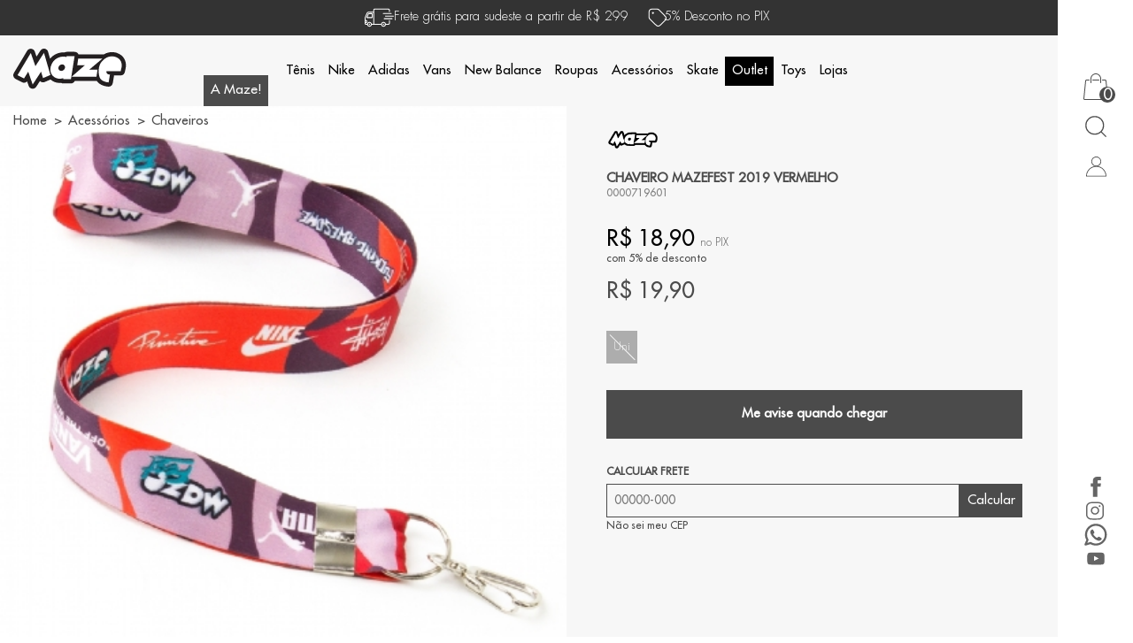

--- FILE ---
content_type: text/html; charset=utf-8
request_url: https://www.maze.com.br/chaveiro-mazefest-2019-vermelho/p
body_size: 17644
content:
<!DOCTYPE html>
<html lang="pt-BR">
<head>
	<meta charset="utf-8">
	<base href="/">  
	<meta name="viewport" content="width=device-width, minimum-scale=1.0">

    
	<link rel="preload" href="/assets/pages/detail.css?=v2"  as="style" onload="this.rel='stylesheet'">
	<style>jet-product-images,.container-detail {min-height: 400px;display: block;}jet-breadcrumbs {height: 30px;display: block;}jet-product-prices,jet-product-variations,jet-product-brand {min-height: 60px;display: block;}.product-buy {min-height: 55px;}.product-info {min-height: 230px;}.product-info .name {min-height: 65px;}.container-description {padding: var(--space-xxl) 0;position: relative;min-height: 400px;}@media only screen and (min-width: 1200px) and (max-width: 1460px) {jet-product-images,.container-detail {min-height: 600px;}}@media only screen and (min-width: 1720px) {jet-product-images,.container-detail {min-height: 600px;}}@media only screen and (min-width: 1320px) {.product-info .name {min-height: 100px;}}@media only screen and (min-width: 764px) {.container-info {  position: absolute;top: 0;right: 0;height: 100%;padding: 0 var(--space-lg);padding-right: var(--space-lg);}}@media only screen and (min-width: 1200px) {.container-info {  padding: var(--space-sm) var(--space-xl);}}</style>
	
    <link rel="icon" type="image/x-icon" href="/custom/favicon.ico?jetev=17642983362791">
<!-- CSS_CRITICAL_START --><style>html{box-sizing:border-box}body{margin:0;padding:0;overflow-x:hidden}*,:after,:before{box-sizing:inherit}.ui.container{display:block;max-width:1320px;width:100%;margin-left:auto;margin-right:auto}.ui.container.fluid{width:100%;max-width:100%}@media only screen and (min-width:991px){.ui.container.fluid:not(header):not(.container-banner){max-width:calc(100% - 80px);margin-left:0;margin-right:0}}.ui.container.fluid.padding{padding-left:var(--space-md);padding-right:var(--space-md)}.ui.container.fluid.padding.very{padding-left:var(--space-lg);padding-right:var(--space-lg)}@media only screen and (min-width:1320px){.ui.container:not(.fluid){max-width:95%}}@media only screen and (min-width:1720px){.ui.container:not(.fluid){width:1720px}}input::-webkit-inner-spin-button,input::-webkit-outer-spin-button{-webkit-appearance:none;margin:0}input,select,textarea{transition:all .5s ease-in-out;font-family:var(--fontText)!important}button{font-family:var(--fontText)!important;background-color:transparent;border:0;outline:0}input[type=number]:focus,input[type=tel]:focus,input[type=text]:focus,select:focus,textarea:focus{outline:0;box-shadow:0 0 0 .2px inset var(--primaryColor)}body,html{font-family:var(--fontText);font-size:var(--fontSize);display:flex;flex-direction:column;position:relative}@media only screen and (max-width:767px){body,html{overflow-x:hidden}}body.overflow,html.overflow{overflow:hidden}h1,h2,h3,h4,h5,h6{font-family:var(--fontText)}a{text-decoration:none}:root{--bgBody:#fff;--textBody:#4B4B4B;--bgHeader:#fff;--colorHeader:#000;--bgMenu:#fff;--colorMenu:#000;--bgCard:var(--bgBody);--colorCard:#000;--bgNews:#F6F6F6;--colorNews:#000;--bgFooter:#fff;--colorFooter:#000;--fontText:"Futura Std";--fontSize:15px;--cardAlign:center;--cardFlexAlign:start;--radiusButton:0;--bgButton:#000;--bgBorder:#000;--colorButton:#fff;--bgButtonSecondary:#4B4B4B;--bgBorderSecondary:#4B4B4B;--colorButtonSecondary:#fff;--bgButtonCheckout:#000;--bgBorderCheckout:#000;--colorButtonCheckout:#fff}:root{--blue:#007bff;--indigo:#6c7293;--purple:#6f42c1;--pink:#e83e8c;--red:#e75d5d;--red-dark:#c80642;--orange:#fd7e14;--yellow:#ffe623;--green:#28a745;--teal:#20c997;--teal-dark:#1bc5bd;--cyan:#17a2b8;--white:#fff;--gray:#6c757d;--gray-dark:#343a40;--gray-light:#ddd;--primary:#5867dd;--secondary:#e1e1ef;--success:#0abb87;--info:#5578eb;--warning:#ffb822;--danger:#fd397a;--light:#f7f7f7;--dark:#1a1a27;--facebook:#3b5998;--google:#dd4b39;--font-sm:12px;--font-md:15px;--font-lg:18px;--font-xl:20px;--font-xxl:25px;--font-big:30px;--space-sm:0.5rem;--space-md:1rem;--space-lg:2rem;--space-xl:3rem;--space-xxl:5rem}@media screen and (max-width:764px){.mobile-hide{display:none!important}}@media screen and (max-width:991px) and (min-width:768px){.tablet-hide{display:none!important}}@media screen and (min-width:992px){.computer-hide{display:none!important}}.hideme{display:none!important}.flex{display:flex}.flex-inline{display:inline-flex}.flex-center{align-items:center;justify-content:center}.flex-column{flex-direction:column}[class$=-title]{color:var(--textBody);font-size:clamp(var(--font-md),1.5vw,var(--font-xxl));font-style:normal;font-weight:650;line-height:46.286px;text-transform:uppercase;display:block;text-align:center;margin-top:var(--space-xxl);margin-bottom:var(--space-md)}@font-face{font-family:"Futura Std";src:url(/assets/fontes/FuturaStd-Light.woff2) format("woff2"),url(/assets/fontes/FuturaStd-Light.woff) format("woff");font-weight:300;font-style:normal;font-display:swap}@font-face{font-family:"Futura Std";src:url(/assets/fontes/FuturaStd-Medium.woff2) format("woff2"),url(/assets/fontes/FuturaStd-Medium.woff) format("woff");font-weight:500;font-style:normal;font-display:swap}body{margin:0;padding:0;font-family:"Futura Std"}b,strong{font-weight:600}.jet-menu.opacity{opacity:0;visibility:hidden}.jet-menu ul>li .submenu.hidden{display:none}#jet-alert.hidden{display:none}[data-reveal]{opacity:0;visibility:hidden;transition:opacity .5s}.visible{opacity:1;visibility:visible}@media only screen and (min-width:991px){.logo-container{position:absolute}}.ui.grid{display:flex}.message-shipping{position:relative;background-color:var(--colorHeader);color:#fff;height:40px;font-size:15px;font-weight:300;z-index:1;gap:var(--space-md)}.search-container{opacity:0;visibility:hidden}.jet-menu-mobile{opacity:0;visibility:hidden}@media only screen and (min-width:991px){.jet-menu-mobile{display:none}}.full-banner .jet-children-container:not(.tns-slider){display:grid;grid-auto-flow:column}.full-banner .jet-children-container:not(.tns-slider) .jet-children{padding:0;min-width:100vw}.full-banner .jet-children-container:not(.tns-slider) .jet-children img{aspect-ratio:auto;object-fit:fill;width:calc(100vw - 85px);margin-right:85px;margin-top:40px}@media only screen and (max-width:991px){.full-banner .jet-children-container:not(.tns-slider) .jet-children img{width:100vw;margin-right:0;margin-top:0}}.full-banner .description{display:none}#about-maze .content{opacity:0;visibility:hidden}@media only screen and (min-width:991px){.customBanner .message-shipping{background-color:rgba(0,0,0,.8)}.customBanner header.opacity:not(:hover){background-color:rgba(255,255,255,.5)}.customBanner .container-banner:not(.container-image){margin-top:-120px}}.floating-preview{right:-100%}.jet-store-test-stripe{display:none!important}body:not(.jet-checkout),body:not(.jet-customer){background-color:var(--bgBody);color:var(--textBody)}header{position:sticky;top:0;background-color:var(--bgHeader);color:var(--colorHeader);z-index:3;transition:all .5s ease;height:80px}@media only screen and (max-width:991px){header{order:-1;height:60px}header.fixed{position:fixed;top:0}}header .header-container{display:flex;width:100%;align-items:center;justify-content:space-between;gap:var(--space-lg);min-height:60px}@media only screen and (max-width:991px){header .header-container{justify-content:space-between;padding-right:var(--space-sm)}header .header-container .actions-mobile{gap:var(--space-sm)}header .header-container .actions-mobile .search-button{background-color:transparent;border:0;width:35px;height:35px;outline:0;cursor:pointer;padding:0;display:flex;align-items:center;justify-content:center}header .header-container .actions-mobile .search-button svg path{stroke:var(--colorHeader)}}header .jet-logo{height:100%;display:flex;align-items:center}header .toggle-menu{width:40px;height:40px;background-color:transparent;border:0;padding:var(--space-sm)}header .toggle-menu svg{width:20px;height:20px;animation:bounceIn;animation-duration:.8s}header .toggle-menu svg line{stroke:var(--colorHeader)}header .toggle-menu .inactive{display:none}.cart{position:relative;cursor:pointer;width:45px;height:45px;align-self:center;text-align:center;padding:0}.cart svg path{fill:var(--textBody)}@media only screen and (max-width:991px){.cart svg path{fill:var(--colorHeader)}}.cart .jet-cart-count{background:var(--bgButtonSecondary);color:var(--colorButtonSecondary);font-size:17.704px;border-radius:50rem;width:18px;height:18px;display:inline-flex;align-items:center;justify-content:center;position:absolute;right:0}@media only screen and (min-width:1200px){.customBanner .message-shipping{background-color:rgba(0,0,0,.8)}.customBanner header.opacity:not(:hover){background:rgba(240,240,240,.54);backdrop-filter:blur(13px)}.customBanner .container-banner:not(.container-image){margin-top:-120px}}.actions-container{position:fixed;right:0;height:100%;background:var(--bgBody);z-index:10;display:flex;flex-direction:column;width:85px;padding:var(--space-xxl) 0}.actions-container>.list{flex-direction:column}@media only screen and (max-width:991px){.actions-container{flex:1}}.actions-container .actions-list{flex:1}.actions-container .actions-items{width:100%;justify-content:space-evenly;gap:var(--space-lg)}.actions-container .actions-items .item{min-width:45px}.actions-container .actions-items .search-button{background-color:transparent;border:0;width:45px;height:45px;outline:0;cursor:pointer;padding:0}.actions-container .actions-items .search-button svg path{stroke:var(--textBody)}.actions-container .actions-items .wishlist{height:100%}.actions-container .actions-items .login-user{width:45px;height:45px;cursor:pointer;padding:0}.actions-container .actions-items .login-user svg path{fill:var(--textBody)}.jet-social-network{display:flex;justify-content:center}.jet-social-network ul{list-style:none;padding:0;margin-bottom:0;display:flex;flex-direction:column;justify-content:center;gap:var(--space-lg)}@media only screen and (max-width:764px){.jet-social-network ul{flex-direction:row;margin:0;gap:var(--space-md)}}.jet-social-network ul li a{width:27px;height:27px;display:flex;justify-content:center;align-items:center;opacity:.6;transition:all .5s ease;background-color:var(--colorFooter);-webkit-mask-repeat:no-repeat;-webkit-mask-position:center;mask-repeat:no-repeat;mask-position:center}@media only screen and (max-width:764px){.jet-social-network ul li a{opacity:1}}.jet-social-network ul li a span{display:none}.jet-social-network ul li a:hover{opacity:1}.jet-social-network ul li a.facebook{-webkit-mask-image:url(/assets/social-icons/facebook.svg);mask-image:url(/assets/social-icons/facebook.svg)}.jet-social-network ul li a.whatsapp{-webkit-mask-image:url(/assets/social-icons/whatsapp.svg);mask-image:url(/assets/social-icons/whatsapp.svg)}.jet-social-network ul li a.twitter{-webkit-mask-image:url(/assets/social-icons/facebook.svg);mask-image:url(/assets/social-icons/facebook.svg)}.jet-social-network ul li a.instagram{-webkit-mask-image:url(/assets/social-icons/instagram.svg);mask-image:url(/assets/social-icons/instagram.svg)}.jet-social-network ul li a.bloger,.jet-social-network ul li a.blogger{-webkit-mask-image:url(/assets/social-icons/telegram.svg);mask-image:url(/assets/social-icons/telegram.svg);order:1}.jet-social-network ul li a.tiktok{-webkit-mask-image:url(/assets/social-icons/tiktok.svg);mask-image:url(/assets/social-icons/tiktok.svg)}.jet-social-network ul li a.pinterest{-webkit-mask-image:url(/assets/social-icons/pinterest.svg);mask-image:url(/assets/social-icons/pinterest.svg)}.jet-social-network ul li a.youtube{-webkit-mask-image:url(/assets/social-icons/youtube.svg);mask-image:url(/assets/social-icons/youtube.svg)}#about-maze{position:absolute;bottom:0;left:18%}@media only screen and (max-width:1200px){#about-maze{position:fixed;width:100%;left:0;bottom:0}}@media only screen and (min-width:1720px){#about-maze{left:19%}}@media only screen and (min-width:1960px){#about-maze{left:25%}}#about-maze:after{content:"";width:100vw;height:100vh;position:fixed;background:rgba(0,0,0,.5);left:0;top:0;z-index:1;display:none;transition:all .5s ease}#about-maze .title{color:#fff;font-size:15.108px;font-style:normal;line-height:normal;background:var(--bgButtonSecondary);width:auto;display:inline-flex;padding:var(--space-sm);height:35px;position:relative;z-index:3}@media only screen and (max-width:1200px){#about-maze .title{display:flex;justify-content:center;align-items:center;width:100%;height:45px}}#about-maze .content{position:absolute;width:100vw;max-width:450px;background:var(--bgBody);padding:var(--space-md);z-index:2;transition:all .5s ease;transform:translateY(10px)}@media only screen and (max-width:1200px){#about-maze .content{bottom:45px}}#about-maze .content p{color:var(--textBody);font-size:17px;font-style:normal;font-weight:400;line-height:32px;margin:0}#about-maze.active:after{display:block}#about-maze.active .content{opacity:1;visibility:visible;transform:translateY(0)}.jet-card-top-info{display:flex;justify-content:center;margin:0 10px;gap:0 15px}.jet-card-top-info:nth-of-type(2) svg{margin-right:-6px}.jet-card-top-info span{padding-top:3px}body.overflow,html.overflow{overflow:hidden}@media only screen and (max-width:991px){.jet-menu-mobile{position:fixed;z-index:10;top:100px;height:calc(100% - 100px);width:100%;background-color:var(--bgMenu);order:1;transition:all .5s ease-in-out;display:flex;flex-direction:column;left:-100%}.jet-menu-mobile.active{visibility:visible;opacity:1;left:0}.jet-menu-mobile.active:before{content:"";width:95%;height:2px;background:var(--colorMenu);opacity:.1;display:flex;margin:0 auto}.jet-menu-mobile.inactive{left:-100%}.jet-menu-mobile jet-menu{height:calc(100% - 50px);overflow-y:auto}.jet-menu-mobile jet-menu::-webkit-scrollbar,.jet-menu-mobile jet-menu::-webkit-scrollbar-track{display:none}.jet-menu-mobile .actions-customer{background-color:var(--colorMenu);height:50px;justify-content:space-evenly;align-items:center}.jet-menu-mobile .actions-customer a{color:var(--bgMenu);font-weight:500;gap:var(--space-sm)}.jet-menu-mobile .actions-customer .login-user path{fill:var(--bgMenu)}.jet-menu-mobile .actions-customer .wishlist path{stroke:var(--bgMenu)}.fixed~.jet-menu-mobile{top:60px;height:calc(100% - 80px)}}.jet-menu{display:flex;flex:1 1 auto}.jet-menu nav{width:100%}.jet-menu ul{display:flex;flex-wrap:wrap;flex-direction:row;align-items:center;margin:0;padding:0;list-style:none;gap:var(--space-md)}@media only screen and (max-width:991px){.jet-menu ul{flex-direction:column;align-items:flex-start;gap:0}}.jet-menu ul>li{min-height:60px}.jet-menu ul>li.lojas{order:9}@media only screen and (max-width:991px){.jet-menu ul>li{align-items:flex-start;flex-direction:column;display:flex;width:100%;min-height:40px}}@media only screen and (min-width:991px){.jet-menu ul>li.jet-item{height:80px}}@media only screen and (max-width:991px){.jet-menu ul>li.has-submenu{position:relative}.jet-menu ul>li.has-submenu>a:before{content:"";width:8px;height:13px;display:block;position:absolute;transition:all .5s ease-in-out;right:var(--space-md);background-color:var(--colorMenu);background-blend-mode:color;-webkit-mask-repeat:no-repeat;-webkit-mask-position:center;-webkit-mask-image:url(/assets/icons/arrow.svg);mask-image:url(/assets/icons/arrow.svg);mask-repeat:no-repeat;mask-position:center;top:50%;transform:translateY(-50%) rotate(0)}.jet-menu ul>li.has-submenu.active>a:before{transform:translateY(-50%) rotate(90deg)}}.jet-menu ul>li a{color:var(--colorMenu);font-size:clamp(var(--font-md),1.1vw,var(--font-lg));font-weight:500;text-decoration:none;white-space:nowrap;padding:var(--space-sm);width:100%;position:relative;display:inline-flex;align-items:center}.jet-menu ul>li a[title="Black Weekend"],.jet-menu ul>li a[title=OUTLET],.jet-menu ul>li a[title=Outlet],.jet-menu ul>li a[title=Sale],.jet-menu ul>li a[title=outlet]{background:var(--colorMenu);color:var(--bgMenu)}@media only screen and (max-width:764px){.jet-menu ul>li a{font-size:var(--font-xl);font-weight:400;margin:var(--space-sm) var(--space-md);padding:var(--space-sm) var(--space-xl) var(--space-sm) 0;width:auto}.jet-menu ul>li a[title=OUTLET],.jet-menu ul>li a[title=Outlet],.jet-menu ul>li a[title=Sale],.jet-menu ul>li a[title=outlet]{padding:var(--space-sm) var(--space-md)}.jet-menu ul>li a[title=OUTLET]:before,.jet-menu ul>li a[title=Outlet]:before,.jet-menu ul>li a[title=Sale]:before,.jet-menu ul>li a[title=outlet]:before{left:calc(100% + var(--space-md));right:0}}.jet-menu ul>li .submenu{width:100%;visibility:hidden;opacity:0;transition:all .5s ease-in-out;padding:var(--space-lg) 0}@media only screen and (max-width:991px){.jet-menu ul>li .submenu{height:0;visibility:hidden;opacity:0;padding:0;transition:none}.jet-menu ul>li .submenu.active{height:auto;opacity:1;visibility:visible}}@media only screen and (min-width:991px){.jet-menu ul>li .submenu:not(.last){position:absolute;left:0;background:var(--bgMenu);width:100%;transform:translateY(10px);top:79px}.jet-menu ul>li .submenu:not(.last) ul{display:grid;flex:1 1 auto;justify-content:start;grid-template-columns:repeat(auto-fill,minmax(150px,1fr));gap:var(--space-md);align-items:flex-start;margin-bottom:var(--space-md)}.jet-menu ul>li .submenu:not(.last) ul li{min-height:initial}.jet-menu ul>li .submenu:not(.last) ul li a.title{font-size:var(--font-md)}.jet-menu ul>li .submenu:not(.last) ul li a.title:hover{text-decoration:underline}.jet-menu ul>li .submenu.last{padding:0}.jet-menu ul>li .submenu.last .title-store{font-size:var(--font-xl);font-weight:650;display:block}.jet-menu ul>li .submenu.last ul{gap:var(--space-sm)}.jet-menu ul>li .submenu.last ul.stores .name{display:block;font-weight:650;margin:var(--space-md) 0 var(--space-sm)}.jet-menu ul>li .submenu .has-submenu{position:relative}}.jet-menu ul>li .submenu .container{display:flex;align-items:flex-start;justify-content:center;gap:0;max-width:1000px;margin:0 auto}@media only screen and (max-width:991px){.jet-menu ul>li .submenu .container{flex-direction:column}}.jet-menu ul>li .submenu .container a{display:inline-flex;width:auto}.jet-menu ul>li .submenu .category-image{flex:1;display:flex;justify-content:center;align-items:center}.jet-menu ul>li .submenu .view-all{padding:var(--space-md);font-weight:700}@media only screen and (min-width:991px){.jet-menu ul>li:hover .submenu{z-index:999;opacity:1;visibility:visible;transform:translateY(0)}}</style><!-- CSS_CRITICAL_END -->
<link rel="preload" href="https://maze.jetassets.com.br/cdn-cgi/image/width=1200,quality=85,format=webp/https://maze.jetassets.com.br/produto/20201022184023_9341990659_D.jpg" as="image">
    <meta property="og:image" content="https://maze.jetassets.com.br/cdn-cgi/image/width=1200,quality=85,format=webp/https://maze.jetassets.com.br/produto/20201022184023_9341990659_D.jpg">
    <meta name="twitter:image" content="https://maze.jetassets.com.br/cdn-cgi/image/width=1200,quality=85,format=webp/https://maze.jetassets.com.br/produto/20201022184023_9341990659_D.jpg">
    <meta property="og:image:width" content="600">
    <meta property="og:image:height" content="600">
                
    <meta property="og:locale" content="pt-BR" />
    <meta property="og:type" content="website">
    <meta property="og:url" content="https://www.maze.com.br/chaveiro-mazefest-2019-vermelho/p">
    <meta property="og:title" content="Chaveiro Mazefest 2019 Vermelho">
    <meta property="og:description" content="">
    <meta name="twitter:title" content="Chaveiro Mazefest 2019 Vermelho">
    <meta name="twitter:description" content="">
    <meta name="description" content="">
    <meta property="og:logo" content="/custom/logo.png" />
        </head>
<body class="public-pages customBanner detail">
    <jet-api-data-detail></jet-api-data-detail>

    <div class="message-shipping flex flex-center">
        <span class="jet-card-top-info">
            <svg xmlns="http://www.w3.org/2000/svg" width="33" height="26" viewBox="0 0 33 26" fill="none">
                <path d="M0.00604248 20.022C0.110886 20.0649 0.10401 20.1775 0.149555 20.2574C0.408228 20.7103 0.787214 20.9759 1.31659 20.9896C1.70331 20.9999 2.09002 20.9999 2.47589 20.9905C2.62971 20.987 2.68557 21.0326 2.7337 21.189C3.11526 22.4368 4.13276 23.2025 5.37198 23.1965C6.59831 23.1896 7.62268 22.4196 7.97846 21.1941C8.04807 20.9535 8.183 20.9948 8.33425 20.9948C11.4263 20.9939 14.5192 20.9948 17.6112 20.9948C17.9008 20.9948 18.2196 20.9209 18.4732 21.0162C18.731 21.1142 18.6889 21.488 18.816 21.727C19.3549 22.7359 20.3853 23.2893 21.5721 23.181C22.5982 23.0873 23.5392 22.3027 23.8417 21.2612C23.9044 21.0463 23.9886 20.9845 24.2095 20.9879C25.0465 21.0034 25.8844 20.9982 26.7223 20.993C27.7389 20.9862 28.4161 20.3073 28.4196 19.2958C28.423 18.3187 28.4213 17.3416 28.4196 16.3645C28.4196 15.9313 28.2322 15.6984 27.8945 15.7045C27.5696 15.7105 27.3892 15.9373 27.3883 16.3516C27.3866 17.3175 27.3892 18.2843 27.3875 19.2502C27.3866 19.7487 27.1803 19.9592 26.6871 19.9618C25.8389 19.9652 24.9907 19.9575 24.1425 19.967C23.9723 19.9687 23.9078 19.9162 23.8589 19.7564C23.4764 18.5129 22.465 17.7549 21.2146 17.7618C20.0054 17.7687 18.9845 18.5455 18.6278 19.7478C18.5789 19.912 18.5178 19.9661 18.3468 19.9661C15.877 19.9609 13.4071 19.9575 10.9382 19.9695C10.6735 19.9704 10.707 19.8346 10.707 19.6722C10.7078 15.6245 10.707 11.576 10.707 7.52836C10.707 6.54094 10.7053 5.55265 10.707 4.56523C10.7078 4.04445 10.9098 3.83305 11.4211 3.83219C16.5112 3.83047 21.6004 3.82961 26.6896 3.83219C27.1846 3.83219 27.3849 4.04531 27.3866 4.54633C27.3883 5.05078 27.384 5.55523 27.3883 6.06054C27.3917 6.43094 27.6032 6.66039 27.9194 6.65094C28.221 6.64148 28.4153 6.41805 28.4178 6.06054C28.4221 5.50195 28.4273 4.94336 28.4161 4.38562C28.3998 3.5314 27.7484 2.86023 26.8985 2.80781C26.7807 2.80094 26.6621 2.79922 26.5444 2.79922C21.5403 2.79922 16.537 2.80008 11.5328 2.79664C11.0817 2.79664 10.6546 2.85164 10.2928 3.14726C9.88542 3.47984 9.68175 3.91383 9.67573 4.43719C9.66971 4.9743 9.66112 5.5114 9.68003 6.04765C9.68776 6.28484 9.63018 6.35101 9.38354 6.3493C7.69745 6.3364 6.01221 6.34242 4.32612 6.34242C3.17284 6.34242 2.6512 6.69047 2.2026 7.75094C1.54776 9.29781 0.891197 10.8438 0.235493 12.3907C0.15815 12.572 0.0825253 12.7542 0.00518227 12.9364V20.0237L0.00604248 20.022ZM9.67487 13.6763C9.67487 15.6838 9.67229 17.6922 9.67917 19.6997C9.67917 19.9025 9.63878 19.9798 9.41964 19.9678C9.05526 19.948 8.68917 19.948 8.32479 19.9678C8.10565 19.9798 8.02057 19.9162 7.95612 19.6954C7.64675 18.6401 6.70487 17.8675 5.65213 17.7712C4.51346 17.6673 3.48995 18.2259 2.9451 19.2064C2.80674 19.4548 2.86604 19.8509 2.55924 19.9446C2.28424 20.0288 1.9637 19.9627 1.66292 19.9627C1.55549 19.9627 1.44807 19.9627 1.34065 19.9601C1.19284 19.9566 1.08112 19.8733 1.0562 19.7409C1.01581 19.5218 0.975416 19.2717 1.07167 19.0801C1.13354 18.9572 1.36729 19.0483 1.52284 19.0371C1.66206 19.0277 1.80299 19.0414 1.94135 19.0294C2.46128 18.983 2.79643 18.6573 2.81706 18.1348C2.83854 17.5985 2.8394 17.0605 2.81706 16.5252C2.79385 15.9777 2.42604 15.6486 1.87432 15.6374C1.67065 15.6331 1.46526 15.6245 1.26245 15.64C1.07596 15.6546 1.02956 15.5867 1.03214 15.4071C1.04245 14.7737 1.04331 14.1404 1.03214 13.507C1.02784 13.2535 1.08198 13.0223 1.17995 12.792C1.84768 11.2271 2.52229 9.66562 3.1694 8.09211C3.38424 7.56961 3.72542 7.3625 4.28057 7.36851C5.97698 7.3857 7.67339 7.3814 9.36979 7.36851C9.62932 7.3668 9.68089 7.44242 9.68003 7.68648C9.67058 9.68367 9.67487 11.68 9.67487 13.6772V13.6763ZM21.2352 22.1661C20.2993 22.1635 19.5328 21.3918 19.5457 20.4645C19.5577 19.5398 20.3079 18.7965 21.2326 18.793C22.1728 18.7905 22.9359 19.545 22.9367 20.4774C22.9367 21.4098 22.1728 22.1687 21.2352 22.1661ZM5.36081 18.793C6.30354 18.7939 7.04862 19.545 7.04346 20.4903C7.03831 21.421 6.30096 22.1592 5.37026 22.1652C4.42495 22.1712 3.67299 21.427 3.67128 20.4834C3.66956 19.5407 4.41807 18.7922 5.36081 18.793ZM1.03557 17.3218C1.03557 17.162 1.03385 17.0021 1.03557 16.8414C1.03643 16.7606 1.01409 16.6859 1.14815 16.6609C1.67838 16.5638 1.7944 16.6506 1.7944 17.1817C1.7944 17.3416 1.77635 17.5048 1.7987 17.6612C1.83995 17.9491 1.72995 18.0282 1.44807 18.011C1.03557 17.9861 1.03471 18.005 1.03471 17.577C1.03471 17.492 1.03471 17.406 1.03471 17.3209L1.03557 17.3218Z" fill="white"/>
                <path d="M32.994 11.002C32.841 10.7527 32.6253 10.6616 32.3271 10.6625C29.4302 10.6711 26.5341 10.6677 23.6371 10.6677C23.5624 10.6677 23.4859 10.6642 23.412 10.6754C23.155 10.7123 23.0072 10.873 22.9806 11.1223C22.9531 11.3715 23.0665 11.5554 23.3054 11.6542C23.4395 11.7101 23.5787 11.6998 23.7179 11.6998C26.5392 11.6998 29.3614 11.6955 32.1828 11.7058C32.5102 11.7066 32.7826 11.6456 32.9949 11.3887V11.002H32.994Z" fill="white"/>
                <path d="M26.5203 14.6397C27.9263 14.6397 29.3322 14.6397 30.7381 14.6388C30.8559 14.6388 30.9762 14.6388 31.0905 14.6165C31.3474 14.5666 31.4841 14.3853 31.4918 14.1404C31.4995 13.88 31.3646 13.6884 31.0956 13.6291C30.9925 13.6059 30.8825 13.6059 30.776 13.6059C27.9108 13.605 25.0456 13.605 22.1796 13.6059C22.0937 13.6059 22.0069 13.6041 21.9227 13.617C21.6382 13.6617 21.4749 13.8413 21.4741 14.1198C21.4741 14.3965 21.6296 14.583 21.9175 14.6242C22.0335 14.6405 22.153 14.6388 22.2707 14.6388C23.687 14.6397 25.1041 14.6388 26.5203 14.6388V14.6397Z" fill="white"/>
                <path d="M25.4985 7.71657C24.0822 7.71657 22.666 7.71657 21.2489 7.71657C21.1526 7.71657 21.0538 7.70625 20.9593 7.72258C20.68 7.76985 20.5124 7.94516 20.5081 8.22445C20.5038 8.50461 20.6705 8.6825 20.9464 8.73836C21.0392 8.75727 21.1389 8.74695 21.2351 8.74695C24.0891 8.74695 26.944 8.74695 29.7979 8.74695C29.8839 8.74695 29.9707 8.75211 30.0549 8.7418C30.3308 8.70828 30.5336 8.48141 30.5284 8.22102C30.5224 7.95719 30.317 7.74407 30.036 7.71914C29.9397 7.71055 29.8426 7.7157 29.7464 7.7157C28.3301 7.7157 26.9139 7.7157 25.4968 7.7157L25.4985 7.71657Z" fill="white"/>
                <path d="M5.48538 13.3807C6.44015 13.3807 7.39406 13.3824 8.34882 13.3807C8.83007 13.3798 9.01656 13.1968 9.01742 12.7224C9.01999 11.3818 9.01913 10.0412 9.01742 8.70141C9.01742 8.21586 8.84038 8.03711 8.36171 8.03711C7.04257 8.03539 5.72343 8.04313 4.40429 8.03195C4.06742 8.02938 3.8689 8.16258 3.73999 8.46938C3.17453 9.81945 2.59702 11.1652 2.0264 12.5127C1.79867 13.0516 2.00921 13.3781 2.58929 13.3798C3.55437 13.3833 4.51945 13.3807 5.48453 13.3807H5.48538ZM3.21578 12.3495C3.67468 11.2727 4.1207 10.2345 4.55554 9.19211C4.61398 9.05289 4.70507 9.0675 4.80992 9.0675C5.79562 9.0675 6.78218 9.07008 7.76789 9.06406C7.92773 9.0632 7.99132 9.09586 7.9896 9.27375C7.98101 10.2277 7.98187 11.1816 7.9896 12.1355C7.99132 12.3039 7.9432 12.3546 7.77304 12.3538C6.27257 12.3477 4.77211 12.3503 3.21578 12.3503V12.3495Z" fill="white"/>
                <path d="M20.4935 20.4809C20.4952 20.8934 20.8441 21.2397 21.2515 21.2337C21.6666 21.2268 21.9931 20.8839 21.9854 20.462C21.9785 20.0555 21.6537 19.7332 21.2481 19.7298C20.833 19.7263 20.4927 20.0658 20.4935 20.4809Z" fill="white"/>
                <path d="M5.37192 19.7298C4.95599 19.7212 4.60966 20.0589 4.60622 20.4748C4.60364 20.8856 4.95255 21.2362 5.36161 21.2337C5.75607 21.2311 6.0981 20.8977 6.11271 20.5006C6.12732 20.0924 5.787 19.7384 5.37192 19.7298Z" fill="white"/>
            </svg>
            <span>Frete grátis para sudeste a partir de R$ 299</span>
        </span>
        <span class="jet-card-top-info">
            <?xml version="1.0" encoding="utf-8"?>
            <svg width="26" height="26" viewBox="0 0 24 24" fill="none" xmlns="http://www.w3.org/2000/svg">
                 <path d="M7.0498 7.0498H7.0598M10.5118 3H7.8C6.11984 3 5.27976 3 4.63803 3.32698C4.07354 3.6146 3.6146 4.07354 3.32698 4.63803C3 5.27976 3 6.11984 3 7.8V10.5118C3 11.2455 3 11.6124 3.08289 11.9577C3.15638 12.2638 3.27759 12.5564 3.44208 12.8249C3.6276 13.1276 3.88703 13.387 4.40589 13.9059L9.10589 18.6059C10.2939 19.7939 10.888 20.388 11.5729 20.6105C12.1755 20.8063 12.8245 20.8063 13.4271 20.6105C14.112 20.388 14.7061 19.7939 15.8941 18.6059L18.6059 15.8941C19.7939 14.7061 20.388 14.112 20.6105 13.4271C20.8063 12.8245 20.8063 12.1755 20.6105 11.5729C20.388 10.888 19.7939 10.2939 18.6059 9.10589L13.9059 4.40589C13.387 3.88703 13.1276 3.6276 12.8249 3.44208C12.5564 3.27759 12.2638 3.15638 11.9577 3.08289C11.6124 3 11.2455 3 10.5118 3ZM7.5498 7.0498C7.5498 7.32595 7.32595 7.5498 7.0498 7.5498C6.77366 7.5498 6.5498 7.32595 6.5498 7.0498C6.5498 6.77366 6.77366 6.5498 7.0498 6.5498C7.32595 6.5498 7.5498 6.77366 7.5498 7.0498Z" stroke="#ffffff" stroke-width="1" stroke-linecap="round" stroke-linejoin="round"/>
            </svg>
            <span>5% Desconto no PIX</span>
        </div>
    </div>
   
    <header class="ui container fluid padding desktop-header opacity">
        <div id="about-maze">
            <span class="title">A Maze!</span>
            <div class="content">
                <p>A Maze é uma conceituada boutique de São Paulo, que nasceu em 1995, além da operação online possui uma rede de lojas físicas em três estados.
                    Revendedora exclusiva e oficial, no Brasil, das melhores marcas de Streetwear & Skateboard do mundo, referência e destino nos lançamentos mundiais dos mais limitados Sneakers.
                    O nome MAZE e seu conceito foram inspirados nas palavras Amaze/Amazing, que significam "surpreendente". Nosso objetivo é superar expectativas.
                </p>
            </div>
        </div>
        <div class="ui container">

            <div class="header-container">

                <div class="actions-mobile flex-inline flex-center computer-hide">
                    <div class="toggle-container">
                        <button class="toggle-menu flex flex-center open" aria-label="Abrir menu">
                            <svg xmlns="http://www.w3.org/2000/svg" width="16" height="18" viewBox="0 0 16 18" fill="none">
                                <line x1="1" y1="17" x2="15" y2="17" stroke="#7D7D7D" stroke-width="2" stroke-linecap="round"/>
                                <line x1="1" y1="9" x2="11" y2="9" stroke="#7D7D7D" stroke-width="2" stroke-linecap="round"/>
                                <line x1="1" y1="1" x2="15" y2="1" stroke="#7D7D7D" stroke-width="2" stroke-linecap="round"/>
                            </svg>
                            <svg xmlns="http://www.w3.org/2000/svg" width="16" height="16" viewBox="0 0 16 16" fill="none" class="inactive">
                                <line x1="3.34277" y1="11.8995" x2="13.2423" y2="2.00001" stroke="#7D7D7D" stroke-width="2" stroke-linecap="round"/>
                                <line x1="3.75699" y1="2" x2="13.6565" y2="11.8995" stroke="#7D7D7D" stroke-width="2" stroke-linecap="round"/>
                            </svg>
                        </button>
                    </div>      
                    <div class="search-mobile">
                        <button class="search-button" aria-label="Abrir busca">
                            <svg xmlns="http://www.w3.org/2000/svg" width="29" height="29" viewBox="0 0 29 29" fill="none">
                                <path d="M28 28L21.475 21.475M25 13C25 19.6274 19.6274 25 13 25C6.37258 25 1 19.6274 1 13C1 6.37258 6.37258 1 13 1C19.6274 1 25 6.37258 25 13Z" stroke="#7D7D7D" stroke-width="1.5" stroke-linecap="round" stroke-linejoin="round"/>
                            </svg>
                        </button>
                    </div>   
                </div>           
                <div class="logo-container">
                    <div class="jet-logo">
                        <a href="/" title="Maze">
                            <svg xmlns="http://www.w3.org/2000/svg" width="128" height="46" viewBox="0 0 128 46" fill="none">
                                <path d="M21.9139 45.3094C21.7192 45.3094 21.5224 45.298 21.3256 45.2721C19.5194 45.0494 17.998 43.818 17.4045 42.0977L15.6283 36.9566C14.7138 37.9519 13.4296 38.4966 12.1132 38.4966C11.3862 38.4966 10.6488 38.3299 9.95901 37.9798L2.61188 34.2534C1.43328 33.6548 0.555018 32.5943 0.187351 31.3235C-0.17928 30.0537 -0.00321406 28.6876 0.675158 27.5525L15.6863 2.42877C16.5532 0.97881 18.114 0.104689 19.7793 0.104689C19.9388 0.104689 20.1004 0.112974 20.262 0.130581C22.1045 0.315969 23.6714 1.55258 24.2835 3.29979L26.2793 9.00229L30.6799 2.18332C31.5664 0.809993 33.0837 8.39233e-05 34.688 8.39233e-05C34.9179 8.39233e-05 35.1489 0.0176906 35.3829 0.0518684C37.2306 0.322183 38.751 1.64994 39.2698 3.44479L41.5618 11.3647C45.7563 6.14379 51.8772 4.18737 56.7563 4.18737C57.2234 4.18737 57.6718 4.20602 58.1016 4.2402C58.8028 3.84249 59.6065 3.61982 60.4516 3.61982H69.288C70.6831 3.61982 72.0088 4.23087 72.916 5.29349C73.2019 5.62698 73.4359 5.99569 73.6172 6.38718H100.803C101.246 6.38718 101.678 6.45036 102.09 6.56428C105.541 4.49705 108.9 3.94399 111.506 3.94399C114.622 3.94399 116.877 4.74147 117.552 5.01178C127.286 8.66984 127.963 17.8077 126.956 22.1379L126.014 26.5313C125.543 28.7301 123.599 30.3012 121.351 30.3012H113.876L112.429 38.9834C112.044 41.2992 110.039 42.9698 107.728 42.9698C107.601 42.9698 107.474 42.9636 107.344 42.9543C101.205 42.4633 97.5445 39.7809 96.6508 39.0487C95.7166 38.3195 94.9553 37.4361 94.335 36.4615C94.221 36.4698 94.1061 36.4739 93.9901 36.4739H69.5138C68.7733 38.1849 67.0727 39.348 65.136 39.348H56.4073C55.529 39.348 54.7077 39.1108 54.0003 38.6976C53.5188 38.738 53.0051 38.7618 52.4644 38.7618C48.446 38.7618 44.8812 37.4257 42.1128 34.8883L35.4834 37.693C34.8889 37.9457 34.2561 38.0699 33.6243 38.0699C32.9366 38.0699 32.251 37.9218 31.613 37.6256C31.0714 37.375 30.5898 37.027 30.1859 36.6075L25.9023 43.1531C25.0147 44.5078 23.5068 45.3104 21.9128 45.3104" fill="#231F20"/>
                                <path d="M52.4744 18.8073C54.1616 17.4029 56.5291 17.464 57.7595 18.9419C58.9889 20.4177 58.6181 22.7532 56.931 24.1628C55.2438 25.5682 52.8783 25.5071 51.648 24.0302C50.4176 22.5502 50.7873 20.2116 52.4755 18.8073M45.0154 31.0646C49.6988 35.7501 56.408 33.4063 56.408 33.4063V34.5787H65.1367L69.2887 8.39029H60.4523L60.0277 9.66937C58.5373 8.28465 47.9972 8.06819 43.5261 17.1191C39.053 26.17 45.0154 31.0646 45.0154 31.0646ZM65.9911 31.7037H93.9908L95.1622 23.8262H85.7913L100.804 11.1566H73.3341L72.2725 18.8218H80.7879L65.9922 31.7026L65.9911 31.7037ZM109.215 29.2553C109.215 29.2553 105.062 29.6789 105.171 25.5299H121.351L122.31 21.0547C122.31 21.0547 124.278 12.5931 115.817 9.45291C115.817 9.45291 107.086 5.72754 99.7399 14.9887C99.7399 14.9887 96.9725 17.7571 96.5427 23.7216C96.5427 23.7216 95.854 32.4504 99.6332 35.3244C99.6332 35.3244 102.401 37.7738 107.725 38.1985L109.215 29.2563V29.2553ZM33.626 33.3007L41.9291 29.7876L34.6897 4.76952L24.9988 19.7808L19.7821 4.87413L4.76985 29.9999L12.117 33.7274L16.9081 26.0633L21.9125 40.5402L31.3869 26.0633L33.625 33.3007H33.626Z" fill="white"/>
                            </svg>
                        </a>
                    </div>
                </div>
                <div class="cart cart-container flex-inline flex-center computer-hide">
                    <svg xmlns="http://www.w3.org/2000/svg" width="28" height="30" viewBox="0 0 28 30" fill="none">
                        <path d="M10.4999 7H17.4999C17.7769 7 17.9999 7.223 17.9999 7.5C17.9999 7.777 17.7769 8 17.4999 8H10.4999C10.2229 8 9.99994 7.777 9.99994 7.5C9.99994 7.223 10.2229 7 10.4999 7ZM3.49994 7C2.67594 7 2.07794 7.694 2.00194 8.45L0.00194149 28.45C-0.0860585 29.33 0.675941 30 1.49994 30H26.4999C27.3239 30 28.0859 29.328 27.9979 28.45L25.9979 8.45C25.9219 7.695 25.3239 7 24.4999 7H21.4999C20.8299 7 20.8499 8 21.4999 8H24.4999C24.7839 8 24.9669 8.204 25.0019 8.55L27.0019 28.55C27.0249 28.775 26.7839 29 26.4999 29H1.49994C1.21594 29 0.974941 28.775 0.997941 28.55L2.99794 8.55C3.03294 8.204 3.21594 8 3.49994 8H6.49994C7.16994 8 7.15394 7 6.49994 7H3.49994ZM13.9999 0C10.6919 0 7.99994 2.692 7.99994 6V10.5C7.99994 11.165 8.99994 11.165 8.99994 10.5V6C8.99994 3.233 11.2329 1 13.9999 1C16.7669 1 18.9999 3.233 18.9999 6V10.5C18.9999 11.165 19.9999 11.157 19.9999 10.5V6C19.9999 2.692 17.3079 0 13.9999 0Z" fill="#484848"/>
                    </svg>
                    <jet-cart-count></jet-cart-count>
                </div>
                <div class="jet-menu tablet-hide mobile-hide flex flex-center opacity">
                    <jet-menu data-device="desktop" data-class-item="flex-inline flex-center" data-show-image="true" data-show-image-position="bottom"></jet-menu>
                </div>  
            </div>
        </div>
    </header>

    <div class="actions-container mobile-hide tablet-hide">
        
        <div class="actions-list">
            <div class="ui list vertical actions-items flex flex-center flex-column">
                <div class="item">
                    <div class="cart cart-container flex-inline flex-center">
                        <svg xmlns="http://www.w3.org/2000/svg" width="28" height="30" viewBox="0 0 28 30" fill="none">
                            <path d="M10.4999 7H17.4999C17.7769 7 17.9999 7.223 17.9999 7.5C17.9999 7.777 17.7769 8 17.4999 8H10.4999C10.2229 8 9.99994 7.777 9.99994 7.5C9.99994 7.223 10.2229 7 10.4999 7ZM3.49994 7C2.67594 7 2.07794 7.694 2.00194 8.45L0.00194149 28.45C-0.0860585 29.33 0.675941 30 1.49994 30H26.4999C27.3239 30 28.0859 29.328 27.9979 28.45L25.9979 8.45C25.9219 7.695 25.3239 7 24.4999 7H21.4999C20.8299 7 20.8499 8 21.4999 8H24.4999C24.7839 8 24.9669 8.204 25.0019 8.55L27.0019 28.55C27.0249 28.775 26.7839 29 26.4999 29H1.49994C1.21594 29 0.974941 28.775 0.997941 28.55L2.99794 8.55C3.03294 8.204 3.21594 8 3.49994 8H6.49994C7.16994 8 7.15394 7 6.49994 7H3.49994ZM13.9999 0C10.6919 0 7.99994 2.692 7.99994 6V10.5C7.99994 11.165 8.99994 11.165 8.99994 10.5V6C8.99994 3.233 11.2329 1 13.9999 1C16.7669 1 18.9999 3.233 18.9999 6V10.5C18.9999 11.165 19.9999 11.157 19.9999 10.5V6C19.9999 2.692 17.3079 0 13.9999 0Z" fill="#484848"/>
                        </svg>
                        <jet-cart-count></jet-cart-count>
                    </div>
                </div>

                <div class="item mobile-hide">
                    <button class="search-button flex-inline flex-center" aria-label="Abrir busca">
                        <svg xmlns="http://www.w3.org/2000/svg" width="30" height="30" viewBox="0 0 30 30" fill="none">
                            <path d="M26.25 26.25L20.8125 20.8125M23.75 13.75C23.75 19.2728 19.2728 23.75 13.75 23.75C8.22715 23.75 3.75 19.2728 3.75 13.75C3.75 8.22715 8.22715 3.75 13.75 3.75C19.2728 3.75 23.75 8.22715 23.75 13.75Z" stroke="#4B4B4B" stroke-width="1.25" stroke-linecap="round" stroke-linejoin="round"/>
                        </svg>
                    </button>
                </div>
                <div class="item mobile-hide">
                    <a href="/customer" title="Área do cliente" class="login-user flex-inline flex-center">
                        <svg xmlns="http://www.w3.org/2000/svg" width="30" height="30" viewBox="0 0 30 30" fill="none">
                            <path d="M26.5343 26.6145H4.42568C4.31279 26.6145 4.20451 26.5696 4.12468 26.4898C4.04485 26.41 4 26.3017 4 26.1888C4 19.8589 9.15007 14.7088 15.48 14.7088C21.8099 14.7088 26.96 19.8589 26.96 26.1888C26.96 26.3017 26.9152 26.41 26.8353 26.4898C26.7555 26.5696 26.6472 26.6145 26.5343 26.6145ZM4.85988 25.7631H26.1001C25.8759 20.0994 21.1977 15.5602 15.48 15.5602C9.76235 15.5602 5.08408 20.0994 4.85988 25.7631Z" fill="#484848"/>
                            <path d="M15.4801 15.1657C14.3759 15.1657 13.2965 14.8383 12.3784 14.2248C11.4603 13.6114 10.7447 12.7395 10.3222 11.7193C9.89964 10.6992 9.78908 9.57668 10.0045 8.49371C10.2199 7.41074 10.7516 6.41597 11.5324 5.6352C12.3132 4.85442 13.3079 4.32271 14.3909 4.10729C15.4739 3.89188 16.5964 4.00243 17.6165 4.42499C18.6367 4.84754 19.5086 5.56311 20.122 6.4812C20.7355 7.3993 21.0629 8.47869 21.0629 9.58287C21.0612 11.063 20.4725 12.4821 19.4259 13.5287C18.3793 14.5753 16.9602 15.164 15.4801 15.1657ZM15.4801 4.85139C14.5443 4.85139 13.6295 5.12888 12.8514 5.64879C12.0733 6.16869 11.4669 6.90765 11.1088 7.77221C10.7506 8.63678 10.6569 9.58812 10.8395 10.5059C11.0221 11.4238 11.4727 12.2668 12.1344 12.9285C12.7961 13.5902 13.6392 14.0409 14.557 14.2234C15.4748 14.406 16.4262 14.3123 17.2907 13.9542C18.1553 13.5961 18.8943 12.9896 19.4142 12.2115C19.9341 11.4335 20.2116 10.5187 20.2116 9.58287C20.2099 8.32859 19.7108 7.12617 18.8238 6.23932C17.9368 5.35248 16.7344 4.8536 15.4801 4.8521V4.85139Z" fill="#484848"/>
                        </svg>
                    </a>
                </div>
            
            </div>
        </div>

        <jet-social-network data-device="desktop"></jet-social-network>
    </div>

    <div class="jet-menu-mobile">
        <jet-menu data-device="mobile" data-class-item="flex flex-center" data-show-image="false"></jet-menu>
        <div class="flex flex-center actions-customer">
            <div class="item">
                <a href="/customer" title="Área do cliente" class="login-user flex-inline flex-center">
                    <svg xmlns="http://www.w3.org/2000/svg" width="20" height="20" viewBox="0 0 20 20" fill="none">
                        <path d="M10 8.75C9.25832 8.75 8.5333 8.53007 7.91661 8.11801C7.29993 7.70596 6.81928 7.12029 6.53545 6.43506C6.25162 5.74984 6.17736 4.99584 6.32206 4.26841C6.46675 3.54098 6.8239 2.8728 7.34835 2.34835C7.8728 1.8239 8.54098 1.46675 9.26841 1.32206C9.99584 1.17736 10.7498 1.25162 11.4351 1.53545C12.1203 1.81928 12.706 2.29993 13.118 2.91661C13.5301 3.5333 13.75 4.25832 13.75 5C13.75 5.99456 13.3549 6.94839 12.6517 7.65165C11.9484 8.35491 10.9946 8.75 10 8.75ZM10 2.5C9.50555 2.5 9.0222 2.64662 8.61108 2.92133C8.19995 3.19603 7.87952 3.58648 7.6903 4.04329C7.50108 4.50011 7.45158 5.00277 7.54804 5.48773C7.6445 5.97268 7.8826 6.41814 8.23223 6.76777C8.58187 7.1174 9.02732 7.3555 9.51228 7.45197C9.99723 7.54843 10.4999 7.49892 10.9567 7.3097C11.4135 7.12048 11.804 6.80005 12.0787 6.38893C12.3534 5.9778 12.5 5.49445 12.5 5C12.5 4.33696 12.2366 3.70108 11.7678 3.23223C11.2989 2.76339 10.663 2.5 10 2.5Z" fill="black"/>
                        <path d="M15 18.75H5C4.66848 18.75 4.35054 18.6183 4.11612 18.3839C3.8817 18.1495 3.75 17.8315 3.75 17.5V13.75C3.75 12.5897 4.21094 11.4769 5.03141 10.6564C5.85188 9.83594 6.96468 9.375 8.125 9.375H11.875C13.0353 9.375 14.1481 9.83594 14.9686 10.6564C15.7891 11.4769 16.25 12.5897 16.25 13.75V17.5C16.25 17.8315 16.1183 18.1495 15.8839 18.3839C15.6495 18.6183 15.3315 18.75 15 18.75ZM8.125 10.625C7.2962 10.625 6.50134 10.9542 5.91529 11.5403C5.32924 12.1263 5 12.9212 5 13.75V17.5H15V13.75C15 13.3396 14.9192 12.9333 14.7621 12.5541C14.6051 12.175 14.3749 11.8305 14.0847 11.5403C13.7945 11.2501 13.45 11.0199 13.0709 10.8629C12.6917 10.7058 12.2854 10.625 11.875 10.625H8.125Z" fill="black"/>
                    </svg>
                    Login
                </a>
            </div>


        </div>
    </div>

    <div class="search-container">  
        <div class="search-box">
            <button class="close-search" aria-label="Fechar busca">
                <svg width="27" height="27" viewBox="0 0 27 27" fill="none" xmlns="http://www.w3.org/2000/svg">
                    <rect x="0.771973" y="22.6924" width="31" height="5" transform="rotate(-45 0.771973 22.6924)" fill="black"/>
                    <rect x="4.53564" y="1" width="31" height="5" transform="rotate(45 4.53564 1)" fill="black"/>
                </svg>    
            </button>              
            <jet-search data-search-button-text="" data-text-placeholder="O que você está procurando?"></jet-search>
        </div>
    </div>
   
    <div class="container-detail">
        <div class="container-image container-banner">
            <jet-breadcrumbs></jet-breadcrumbs>
            <jet-product-images data-class-container="flex" data-show-image-mobile="false" data-show-image-desktop="false"></jet-product-images>
        </div>
        <div class="container-info">
            <div class="content">
                <div class="product-info">
                    <div class="name">
                        <jet-product-brand></jet-product-brand>
                        <div class="title">                            
                            <jet-product-name></jet-product-name>
                            <jet-product-sku></jet-product-sku>
                        </div>
                    </div>
                    
                    <jet-product-take-x-pay-y></jet-product-take-x-pay-y>
                    <jet-product-quantity class="hideme"></jet-product-quantity>
                    
                    <jet-product-progressive-discount></jet-product-progressive-discount>
                    <div class="flag-controller">
                        <jet-product-flag-discount data-text-percent="{percent} OFF"></jet-product-flag-discount>
                        <jet-product-flag></jet-product-flag>                        
                    </div> 
                    <jet-product-payment-methods class="hideme"></jet-product-payment-methods>
                    <jet-product-prices></jet-product-prices>
                    <jet-product-grouping></jet-product-grouping>
                    <jet-product-variations data-show-dropdown="false" data-class-dropdown="ui dropdown selection" data-text-select="Selecionar" data-text-selected="Selecionado" data-text-sold-off="Acabou" data-text-title-conjunct="Produtos no Conjunto" data-text-title-kit="Produtos no Kit"></jet-product-variations>
                </div>
                <div class="product-buy">
                    
                    <div class="container-action">
                        <jet-product-add-cart data-class-container-message="" data-text-button="COMPRAR" data-text-button-sold="Avise-me" data-text-sold="Me avise quando chegar" data-text-message="Avise-me quando chegar"></jet-product-add-cart>
                        <!-- <jet-wishlist-add></jet-wishlist-add> -->
                    </div>
                </div>
                <div class="shipping">
                    <jet-product-freight-calculation data-class-container="" data-class-input="ui input" data-class-button="" data-text-title="Calcular frete" data-text-button="Calcular"></jet-product-freight-calculation>
                </div>
            </div>
        </div>
    </div>

    <div class="ui container fluid container-description">
        <div class="ui container">
            <div class="ui grid one column margin none">
                <div class="column">    
                    <div class="tabs-menu-desktop">
                        <div class="ui list horizontal">
                            <div class="item option-1 active">
                                DESCRIÇÃO
                            </div>
                        </div>
                    </div>
    
                    <div class="ui items tab-menu">
                        <div class="item active option-1 tabs-menu-desktop">
                            <jet-product-summarized-description></jet-product-summarized-description>
                            <jet-product-description></jet-product-description>
                        </div>
                    </div>
                </div>
            </div>
        </div>
    </div>      

    <div class="ui container fluid related" data-reveal>
        <div class="ui container">
            <jet-products data-show-wishlist="false" data-show-wishlist="false" data-type="related" data-id="" data-quantity="" data-title-products="Produtos relacionados" data-class-container="related-products" data-class-container-children="flex" data-class-children="flex-inline" data-buy-button-text="Adicionar à sacola" data-sold-button-text="Avise-me" data-class-button="ui button" data-show-variations="false" data-text-percent="{percent} OFF"></jet-products>
        </div>
    </div>

    <div class="ui container fluid" data-reveal>
        <div class="ui container">
            <jet-products data-show-wishlist="false" data-type="alsoPurchased" data-id="" data-quantity="" data-title-products="Também comprados" data-class-container="also-purchased-products" data-class-container-children="flex" data-class-children="flex-inline" data-buy-button-text="Adicionar à sacola" data-sold-button-text="Avise-me" data-class-loading="ui button loading" data-class-button="ui button" data-show-variations="false" data-text-percent="{percent} OFF"></jet-products>
        </div>
    </div>

    <div class="floating-preview inactive" data-reveal>
        <div class="content container-preview">
            <div class="ui grid two column middle aligned unstackable header-preview">
                <div class="row">
                    <div class="column left aligned">
                        <span>Minha Sacola</span>
                    </div>
                    <div class="column right aligned">
                        <button class="ui button icon fecharCarrinho" aria-label="Fechar carrinho">
                            <svg width="12" height="12" xmlns="http://www.w3.org/2000/svg" viewBox="0 0 320 512"><path d="M310.6 361.4c12.5 12.5 12.5 32.75 0 45.25C304.4 412.9 296.2 416 288 416s-16.38-3.125-22.62-9.375L160 301.3L54.63 406.6C48.38 412.9 40.19 416 32 416S15.63 412.9 9.375 406.6c-12.5-12.5-12.5-32.75 0-45.25l105.4-105.4L9.375 150.6c-12.5-12.5-12.5-32.75 0-45.25s32.75-12.5 45.25 0L160 210.8l105.4-105.4c12.5-12.5 32.75-12.5 45.25 0s12.5 32.75 0 45.25l-105.4 105.4L310.6 361.4z"></path></svg>
                        </button>
                    </div>
                </div>
            </div>
            <jet-cart-preview></jet-cart-preview>
        </div>
    </div>

    <div class="ui container fluid brands-container mobile-hide" data-reveal>
        <div class="ui container">
            <jet-brands data-device="desktop" data-text-title="" data-class-container="brands-list"></jet-brands>
        </div>
    </div> 


    <footer data-reveal>
        <div class="ui container fluid footer-container">
            <div class="ui container">
                <div class="ui grid margin none">
                    <div class="column sixteen wide mobile sixteen wide tablet four wide computer center aligned">
                        <div class="jet-logo">
                            <a href="/" title="Maze">
                                <svg xmlns="http://www.w3.org/2000/svg" width="128" height="46" viewBox="0 0 128 46" fill="none">
                                    <path d="M21.9139 45.3094C21.7192 45.3094 21.5224 45.298 21.3256 45.2721C19.5194 45.0494 17.998 43.818 17.4045 42.0977L15.6283 36.9566C14.7138 37.9519 13.4296 38.4966 12.1132 38.4966C11.3862 38.4966 10.6488 38.3299 9.95901 37.9798L2.61188 34.2534C1.43328 33.6548 0.555018 32.5943 0.187351 31.3235C-0.17928 30.0537 -0.00321406 28.6876 0.675158 27.5525L15.6863 2.42877C16.5532 0.97881 18.114 0.104689 19.7793 0.104689C19.9388 0.104689 20.1004 0.112974 20.262 0.130581C22.1045 0.315969 23.6714 1.55258 24.2835 3.29979L26.2793 9.00229L30.6799 2.18332C31.5664 0.809993 33.0837 8.39233e-05 34.688 8.39233e-05C34.9179 8.39233e-05 35.1489 0.0176906 35.3829 0.0518684C37.2306 0.322183 38.751 1.64994 39.2698 3.44479L41.5618 11.3647C45.7563 6.14379 51.8772 4.18737 56.7563 4.18737C57.2234 4.18737 57.6718 4.20602 58.1016 4.2402C58.8028 3.84249 59.6065 3.61982 60.4516 3.61982H69.288C70.6831 3.61982 72.0088 4.23087 72.916 5.29349C73.2019 5.62698 73.4359 5.99569 73.6172 6.38718H100.803C101.246 6.38718 101.678 6.45036 102.09 6.56428C105.541 4.49705 108.9 3.94399 111.506 3.94399C114.622 3.94399 116.877 4.74147 117.552 5.01178C127.286 8.66984 127.963 17.8077 126.956 22.1379L126.014 26.5313C125.543 28.7301 123.599 30.3012 121.351 30.3012H113.876L112.429 38.9834C112.044 41.2992 110.039 42.9698 107.728 42.9698C107.601 42.9698 107.474 42.9636 107.344 42.9543C101.205 42.4633 97.5445 39.7809 96.6508 39.0487C95.7166 38.3195 94.9553 37.4361 94.335 36.4615C94.221 36.4698 94.1061 36.4739 93.9901 36.4739H69.5138C68.7733 38.1849 67.0727 39.348 65.136 39.348H56.4073C55.529 39.348 54.7077 39.1108 54.0003 38.6976C53.5188 38.738 53.0051 38.7618 52.4644 38.7618C48.446 38.7618 44.8812 37.4257 42.1128 34.8883L35.4834 37.693C34.8889 37.9457 34.2561 38.0699 33.6243 38.0699C32.9366 38.0699 32.251 37.9218 31.613 37.6256C31.0714 37.375 30.5898 37.027 30.1859 36.6075L25.9023 43.1531C25.0147 44.5078 23.5068 45.3104 21.9128 45.3104" fill="#231F20"/>
                                    <path d="M52.4744 18.8073C54.1616 17.4029 56.5291 17.464 57.7595 18.9419C58.9889 20.4177 58.6181 22.7532 56.931 24.1628C55.2438 25.5682 52.8783 25.5071 51.648 24.0302C50.4176 22.5502 50.7873 20.2116 52.4755 18.8073M45.0154 31.0646C49.6988 35.7501 56.408 33.4063 56.408 33.4063V34.5787H65.1367L69.2887 8.39029H60.4523L60.0277 9.66937C58.5373 8.28465 47.9972 8.06819 43.5261 17.1191C39.053 26.17 45.0154 31.0646 45.0154 31.0646ZM65.9911 31.7037H93.9908L95.1622 23.8262H85.7913L100.804 11.1566H73.3341L72.2725 18.8218H80.7879L65.9922 31.7026L65.9911 31.7037ZM109.215 29.2553C109.215 29.2553 105.062 29.6789 105.171 25.5299H121.351L122.31 21.0547C122.31 21.0547 124.278 12.5931 115.817 9.45291C115.817 9.45291 107.086 5.72754 99.7399 14.9887C99.7399 14.9887 96.9725 17.7571 96.5427 23.7216C96.5427 23.7216 95.854 32.4504 99.6332 35.3244C99.6332 35.3244 102.401 37.7738 107.725 38.1985L109.215 29.2563V29.2553ZM33.626 33.3007L41.9291 29.7876L34.6897 4.76952L24.9988 19.7808L19.7821 4.87413L4.76985 29.9999L12.117 33.7274L16.9081 26.0633L21.9125 40.5402L31.3869 26.0633L33.625 33.3007H33.626Z" fill="white"/>
                                </svg>
                            </a>
                        </div>
                    </div>
                    <div class="column sixteen wide mobile sixteen wide tablet twelve wide computer">
                        <div class="ui grid equal width doubling column stackable customs">
                            <div class="column">
                                <jet-custom-pages data-filter="1"></jet-custom-pages>
                                <jet-faq-list></jet-faq-list>
                                <jet-event-list-footer></jet-event-list-footer>
                                <jet-b2b></jet-b2b>
                                <a href="/fale-conosco" title="Fale conosco"> Fale conosco </a>
                            </div>
                            <!-- <div class="column">
                                <jet-custom-pages data-filter="2"></jet-custom-pages>
                            </div> -->
                                                 
                            <div class="column">
                                <div class="jet-custom-pages">                                
                                    <div class="content jet-custom">                                    
                                        <span class="title-custom">MARCAS</span>
                                        <ul class="custom-itens">
                                            <li><a href="/nike/c" title="Nike">Nike</a></li>
                                            <li><a href="/adidas/c" title="Adidas">Adidas</a></li>
                                            <li><a href="/nike/jordan/c" title="Jordan">Jordan</a></li>
                                            <li><a href="/tenis/new-balance/c" title="New Balance">New Balance</a></li>
                                            <li><a href="/tenis/mizuno/c" title="Mizuno">Mizuno</a></li>
                                            <li><a href="/vans/c" title="Vans">Vans</a></li>
                                            <li><a href="/busca?n=dime" title="Dime">Dime</a></li>
                                            <li><a href="/busca?n=obey" title="Obey">Obey</a></li>
                                        </ul>
                                    </div>
                                </div>
                            </div>
                            <div class="column">
                                <div class="jet-custom-pages">   
                                    <div class="content jet-custom">                                     
                                        <span class="title-custom">CATEGORIAS</span>
                                        <ul class="custom-itens">
                                            <li><a href="/tenis/c" title="Tênis">Tênis</a></li>
                                            <li><a href="/roupas/camisetas/c" title="Camiseta">Camiseta</a></li>
                                            <li><a href="/roupas/moletons/c" title="Moletom">Moletom</a></li>
                                            <li><a href="/roupas/jaquetas/c" title="Jaqueta">Jaqueta</a></li>
                                            <li><a href="/roupas/camisas/c" title="Camisa">Camisa</a></li>
                                            <li><a href="/roupas/calcas/c" title="Calça">Calça</a></li>
                                        </ul> 
                                    </div>
                                </div>
                            </div>
                            <div class="column">
                                <div class="jet-custom-pages">   
                                    <div class="content stamps-list">
                                        <span class="title-custom">SIGA A MAZE</span>
                                        <div class="stamps-list">
                                            <div class="stamps-items">
                                                <div class="item">
                                                    <a href="https://www.mazefest.com.br" title="Maze Fest" target="_blank">
                                                        <img src="/assets/footer/maze-fest.png" alt="Maze Fest" width="92" height="47">
                                                    </a>
                                                </div>
                                                <div class="item">
                                                    <a href="https://www.amazingam.com.br" title="Amazing" target="_blank">
                                                        <img src="/assets/footer/anazing.png" alt="Maze Fest" width="113" height="24">
                                                    </a>
                                                </div>
                                            </div>
                                        </div>
                                    </div>
                                </div>
                            </div>
                            
                        </div>
                    </div>
                </div>
    
                <div class="ui list flex horizontal list-mobile">
                    <div class="item flex-column flex-center">
                        <div class="payment-content">
                            <span class="title-payment">Formas de pagamento</span>
                            <jet-payment-options data-title=""></jet-payment-options>
                        </div>

                        <span class="parcel">Parcelamento em até 6x sem juros com minino de R$100*</span>                        
                    </div>
                    <div class="item security-area">
                        <span class="title-payment">Segurança</span>
                        <jet-e-bit></jet-e-bit>
                        <jet-stamps></jet-stamps>
                    </div>
                    <!-- <div class="item flex-center">
                        <div class="content stamps-list">
                            <div class="stamps-list">
                                <div class="stamps-items">
                                    <div class="item">
                                        <a href="https://www.mazefest.com.br" title="Maze Fest" target="_blank">
                                            <img src="/assets/footer/maze-fest.png" alt="Maze Fest" width="92" height="47">
                                        </a>
                                    </div>
                                    <div class="item">
                                        <a href="https://www.amazingam.com.br" title="Amazing" target="_blank">
                                            <img src="/assets/footer/anazing.png" alt="Maze Fest" width="113" height="24">
                                        </a>
                                    </div>
                                </div>
                            </div>
                        </div>
                    </div> -->
<div class="item flex-center tablet-hide computer-hide">
                        <div class="jet-custom-pages">   
                            <div class="content stamps-list">
                                <div class="stamps-list">
                                    <div class="stamps-items">
                                        <div class="item">
                                            <a href="https://www.mazefest.com.br" title="Maze Fest" target="_blank">
                                                <img src="/assets/footer/maze-fest.png" alt="Maze Fest" width="92" height="47">
                                            </a>
                                        </div>
                                        <div class="item">
                                            <a href="https://www.amazingam.com.br" title="Amazing" target="_blank">
                                                <img src="/assets/footer/anazing.png" alt="Maze Fest" width="113" height="24">
                                            </a>
                                        </div>
                                    </div>
                                </div>
                            </div>
                        </div>
                    </div>
                </div>    
            </div>
        </div>
        <div class="ui container fluid sub-footer">
            <div class="ui container">
                <div class="ui list flex horizontal">
                    <div class="item flex-column flex-center">
                        <jet-data-store></jet-data-store>
                    </div>
                    <div class="item flex-column flex-center logo-jet-container">
                        <div class="logo-jet">
                            <span>Tecnologia</span>
                            <a href="http://www.jetecommerce.com.br" title="Jet E-commerce" target="_blank" class="ui image margin bottom no">
                                <svg xmlns="http://www.w3.org/2000/svg" width="42" height="31" viewBox="0 0 42 31" fill="none">
                                    <g clip-path="url(#clip0_149_367)">
                                      <path d="M6.23799 4.54752L7.01634 7.88661H9.48472C8.28706 13.3917 6.02857 23.7718 6.02681 23.7791C5.79666 24.7875 5.396 25.8384 4.58368 26.525C3.6192 27.3401 2.10445 27.1501 0.967386 26.8467L0.0394287 30.0702C0.256665 30.1252 2.87721 30.8522 5.19344 30.3579C6.53657 30.071 7.77778 29.1449 8.38834 28.3085C9.12266 27.3027 9.51471 25.5786 9.83291 24.3828C10.0975 23.3909 14.0706 4.54736 14.0706 4.54736H6.23783L6.23799 4.54752Z" fill="black"/>
                                      <path d="M36.7655 20.8895C36.2412 21.1112 35.7278 21.2752 35.3211 21.315C34.1067 21.4355 33.2141 20.6152 33.9095 17.6262C34.6906 14.2695 36.1302 7.8823 36.1302 7.8823L41.1817 7.88676L41.9596 4.54768L36.8762 4.55549L37.927 0.027832H34.2236C34.0733 0.695808 30.5639 15.5273 30.2296 17.0823C29.7929 19.1151 29.1634 21.4087 30.6175 23.2274C31.4874 24.315 32.8199 24.6452 34.1714 24.6452C35.2436 24.6452 36.1869 24.5144 36.9626 24.1546C36.5778 23.6657 36.3475 23.0497 36.3475 22.3806C36.3475 21.835 36.5004 21.3243 36.7655 20.8893V20.8895Z" fill="black"/>
                                      <path d="M39.2225 20.3683C38.7925 20.3683 38.3937 20.5041 38.0663 20.7347C37.549 21.0991 37.2101 21.7006 37.2101 22.3802C37.2101 22.8841 37.3962 23.3438 37.7026 23.6978C38.0719 24.1231 38.6162 24.3928 39.2223 24.3928C40.3319 24.3928 41.2352 23.4905 41.2352 22.3802C41.2352 21.27 40.3319 20.3682 39.2223 20.3682L39.2225 20.3683Z" fill="black"/>
                                      <path d="M17.8589 16.2166H18.6274C22.4135 16.2166 28.1747 15.5914 29.7691 11.4443C30.5053 9.52917 30.3664 7.15409 28.7537 5.70936C27.4827 4.57087 25.5124 4.13927 23.8264 4.19812C18.3108 4.39095 14.6658 9.21161 13.8032 13.791C13.2679 16.6327 13.2258 19.8106 15.0304 22.2368C16.4491 24.1444 18.7846 24.6454 21.2033 24.6454C24.2328 24.6454 26.6678 23.7074 26.6678 23.7074L27.4758 20.0193C27.4758 20.0193 24.8435 21.4923 21.8739 21.5183C19.5486 21.5389 18.0864 20.1949 17.8698 18.1073C17.7924 17.3639 17.8587 16.2168 17.8587 16.2168L17.8589 16.2166ZM23.7464 7.3868C24.5028 7.3868 25.0746 7.55762 25.4622 7.89895C25.8435 8.23405 26.0338 8.70936 26.0338 9.3188C26.0338 10.4827 25.4004 11.3905 24.1276 12.0247C22.8552 12.6643 21.0902 12.9813 18.8338 12.9813H18.3109C19.0832 8.91495 22.1722 7.3868 23.7466 7.3868H23.7464Z" fill="black"/>
                                    </g>
                                    <defs>
                                      <clipPath id="clip0_149_367">
                                        <rect width="41.9201" height="30.5015" fill="white" transform="translate(0.0394287 0.027832)"/>
                                      </clipPath>
                                    </defs>
                                  </svg>
                            </a>
                        </div>
                    </div>
                </div>      
            </div>      
        </div>
    </footer>

    <!-- slick -->
    <!-- <link rel="preload" href="/assets/vendor/slick/slick.css"  as="style" onload="this.rel='stylesheet'">
    <link rel="preload" href="/assets/vendor/slick/fonts/slick.woff" as="font" crossorigin=""> -->

    <!-- scripts -->
    <!-- <script defer="" src="/assets/vendor/jquery/jquery-3.5.1.min.js" type="text/javascript" crossorigin="anonymous"></script>  -->

    <!-- <script defer="" src="/assets/vendor/slick/slick.min.js" type="text/javascript" crossorigin="anonymous"></script> -->
    <script defer="" src="/assets/js/vendor/tiny-slider/tinyslider.min.js" type="text/javascript" crossorigin="anonymous"></script>
    <script defer="" src="/assets/js/default.js?jetev=176429833627916922932850212" type="text/javascript" crossorigin="anonymous"></script>
    <script defer="" src="/assets/js/detail.js?jetev=176429833627916922932850212" type="text/javascript" crossorigin="anonymous"></script>
    <script defer="" src="/assets/js/lazyLoad.js" type="text/javascript" crossorigin="anonymous"></script>

    <!-- render-componentes -->
    <script defer="" src="/jetfiles/jet-detail.min.js?jetev=176429833627916920152755001" type="text/javascript" crossorigin="anonymous"></script>
<script>function apenasNumeros(event) {
    var char = String.fromCharCode(event.which);
    if (!/^[0-9]$/.test(char)) {
        event.preventDefault();
    }
}

function validarApenasNumeros() {
    var input = document.querySelector('input[placeholder="Número"]');
    var valor = input.value;
    input.value = valor.replace(/[^0-9]/g, '');
}

document.addEventListener('DOMContentLoaded', () => {
    var input = document.querySelector('input[placeholder="Número"]');
    if (input) {
        input.addEventListener('keypress', apenasNumeros);
        input.addEventListener('blur', validarApenasNumeros);
    }
});
</script></body>
</html>

--- FILE ---
content_type: image/svg+xml
request_url: https://www.maze.com.br/assets/social-icons/facebook.svg
body_size: 574
content:
<svg xmlns="http://www.w3.org/2000/svg" width="12" height="23" viewBox="0 0 12 23" fill="none">
  <path d="M2.71906 22.66C2.71906 18.878 2.71906 15.1281 2.71906 11.3396C1.88432 11.3396 1.07527 11.3396 0.246948 11.3396C0.246948 10.0554 0.246948 8.80973 0.246948 7.52551C0.356107 7.51909 0.465265 7.50625 0.580844 7.50625C1.17801 7.50625 1.78159 7.49341 2.37875 7.51267C2.64201 7.51909 2.73191 7.44846 2.72549 7.17877C2.71264 6.20277 2.71264 5.23318 2.71906 4.25718C2.72549 3.15917 3.0337 2.16391 3.81707 1.36769C4.57476 0.597161 5.54434 0.179791 6.5974 0.11558C8.29257 0.0192635 9.99415 0.0321054 11.6957 0C11.715 0 11.7343 0.0192632 11.7728 0.0385264C11.7728 1.32916 11.7728 2.62622 11.7728 3.95539C11.6508 3.96181 11.5352 3.96823 11.4261 3.96823C10.6555 3.96823 9.88499 3.96823 9.11446 3.96823C8.33751 3.97465 7.88162 4.43697 7.88162 5.20108C7.88162 5.92666 7.88161 6.65866 7.88804 7.38425C7.88804 7.40351 7.90088 7.42277 7.92014 7.49341C9.19151 7.49341 10.4757 7.49341 11.8242 7.49341C11.6572 8.79689 11.5031 10.0426 11.3362 11.3332C10.1739 11.3332 9.03741 11.3332 7.86877 11.3332C7.86877 15.1345 7.86877 18.8973 7.86877 22.6728C6.1415 22.66 4.45918 22.66 2.71906 22.66Z" fill="#4B4B4B"/>
</svg>

--- FILE ---
content_type: image/svg+xml
request_url: https://www.maze.com.br/assets/social-icons/whatsapp.svg
body_size: 853
content:
<svg width="27" height="27" viewBox="0 0 22 21" fill="none" xmlns="http://www.w3.org/2000/svg">
<g id="Whats">
<path id="Vector" fill-rule="evenodd" clip-rule="evenodd" d="M3.35386 10.5C3.35386 6.00118 7.00088 2.35417 11.4997 2.35417C15.9985 2.35417 19.6455 6.00118 19.6455 10.5C19.6455 14.9988 15.9985 18.6458 11.4997 18.6458C9.89715 18.6458 8.40548 18.1841 7.14691 17.3867C6.91268 17.2383 6.62567 17.1987 6.35998 17.2779L3.6008 18.1014L4.63967 15.6705C4.76246 15.3832 4.73747 15.0541 4.57272 14.7886C3.80014 13.5437 3.35386 12.0754 3.35386 10.5ZM11.4997 0.4375C5.94233 0.4375 1.4372 4.94263 1.4372 10.5C1.4372 12.2615 1.89062 13.9196 2.68747 15.3613L1.03513 19.2275C0.889055 19.5694 0.953802 19.9648 1.20125 20.2421C1.4487 20.5196 1.83423 20.6288 2.19042 20.5224L6.50236 19.2357C7.97536 20.08 9.68239 20.5625 11.4997 20.5625C17.0571 20.5625 21.5622 16.0574 21.5622 10.5C21.5622 4.94263 17.0571 0.4375 11.4997 0.4375ZM13.6967 12.5915L12.4372 13.4786C11.8474 13.1426 11.1952 12.6736 10.5411 12.0194C9.86102 11.3394 9.35686 10.6373 8.98512 9.99333L9.78551 9.31397C10.129 9.02244 10.223 8.53094 10.0114 8.13318L8.99156 6.21652C8.85424 5.95843 8.60662 5.77714 8.31911 5.72418C8.03159 5.67124 7.73564 5.75242 7.51538 5.94465L7.21301 6.20854C6.4859 6.84313 6.05586 7.88595 6.41228 8.94184C6.78178 10.0365 7.57035 11.7592 9.1858 13.3747C10.9238 15.1127 12.6893 15.7972 13.7217 16.063C14.5535 16.2771 15.3407 15.9901 15.8954 15.5381L16.4622 15.0762C16.7047 14.8787 16.8355 14.5752 16.8127 14.2633C16.7898 13.9513 16.6161 13.6702 16.3474 13.51L14.739 12.5517C14.4142 12.3582 14.0059 12.3737 13.6967 12.5915Z" fill="black"/>
</g>
</svg>
